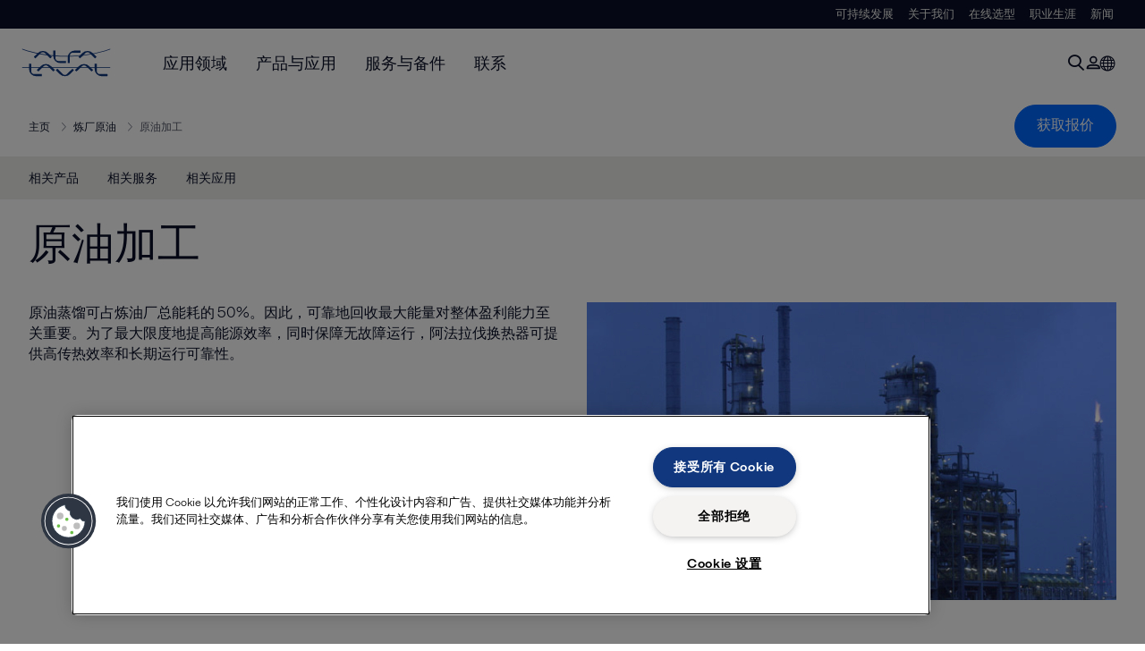

--- FILE ---
content_type: text/html; charset=utf-8
request_url: https://www.alfalaval.cn/industries/energy-and-utilities/crude-oil-refinery/crude-oil-processing/
body_size: 7122
content:
<!DOCTYPE html>
<html class="desktop not-touch" lang="zh" data-locale="zh">
<head>
    <meta charset="UTF-8">
<meta http-equiv="Cache-Control" content="no-cache, no-store, must-revalidate">
<meta http-equiv="Pragma" content="no-cache">
<meta http-equiv="Expires" content="0">
<meta name="viewport" content="width=device-width, initial-scale=1.0">

    <meta http-equiv="X-UA-Compatible" content="IE=edge">

        <title>原油加工 | Alfa Laval</title>

        <meta name="description" content="Crude oil distillation can account for up to 50% of the total energy consumption of a refinery. Which is why reliably recovering the maximum amount of energy is critical to overall profitability. To maximize energy efficiency while safeguarding trouble-free operation, count on Alfa Laval heat exchan">


            <link rel="canonical" href="https://www.alfalaval.cn/industries/energy-and-utilities/crude-oil-refinery/crude-oil-processing/">

<link rel="alternate" hreflang="cs" href="https://www.alfalaval.cz/prumyslova-odvetvi/energie-a-sluzby/rafinace-ropy/crude-oil-processing/">
<link rel="alternate" hreflang="de" href="https://www.alfalaval.de/industrien/energie-und-versorgung/rohoelraffinerie/rohoelverarbeitung/">
<link rel="alternate" hreflang="en" href="https://www.alfalaval.com/industries/energy-and-utilities/crude-oil-refinery/">
<link rel="alternate" hreflang="en-au" href="https://www.alfalaval.com.au/industries/energy-and-utilities/crude-oil-refinery/crude-oil-processing/">
<link rel="alternate" hreflang="en-bz" href="https://www.alfalaval.nl/industries/energy-and-utilities/crude-oil-refinery/crude-oil-processing/">
<link rel="alternate" hreflang="en-ca" href="https://www.alfalaval.ca/industries/energy-and-utilities/crude-oil-refinery/crude-oil-processing/">
<link rel="alternate" hreflang="en-gb" href="https://www.alfalaval.co.uk/industries/energy-and-utilities/crude-oil-refinery/crude-oil-processing/">
<link rel="alternate" hreflang="en-in" href="https://www.alfalaval.in/industries/energy-and-utilities/crude-oil-refinery/crude-oil-processing/">
<link rel="alternate" hreflang="en-my" href="https://www.alfalaval.my/industries/energy-and-utilities/crude-oil-refinery/crude-oil-processing/">
<link rel="alternate" hreflang="en-nz" href="https://www.alfalaval.co.nz/industries/energy-and-utilities/crude-oil-refinery/crude-oil-processing/">
<link rel="alternate" hreflang="en-sg" href="https://www.alfalaval.sg/industries/energy-and-utilities/crude-oil-refinery/crude-oil-processing/">
<link rel="alternate" hreflang="en-tt" href="https://www.alfalaval.ae/industries/energy-and-utilities/crude-oil-refinery/crude-oil-processing/">
<link rel="alternate" hreflang="en-us" href="https://www.alfalaval.us/industries/energy-and-utilities/crude-oil-refinery/crude-oil-processing/">
<link rel="alternate" hreflang="en-za" href="https://www.alfalaval.co.za/industries/energy-and-utilities/crude-oil-refinery/crude-oil-processing/">
<link rel="alternate" hreflang="es-ar" href="https://www.alfalaval.lat/industrias/energia-y-utilities/refineria-de-crudo-petrolifero/crude-oil-processing/">
<link rel="alternate" hreflang="es-co" href="https://www.alfalaval.com.co/industrias/energia-y-utilities/refineria-de-crudo-petrolifero/proceso-de-crudos/">
<link rel="alternate" hreflang="es-mx" href="https://www.alfalaval.mx/industrias/energia-y-utilities/refineria-de-crudo-petrolifero/crude-oil-processing/">
<link rel="alternate" hreflang="fi" href="https://www.alfalaval.fi/teollisuusalat/energia/raakaoljyn-jalostus/raakaoljyn-jalostus/">
<link rel="alternate" hreflang="fr" href="https://www.alfalaval.fr/industries/energies-et-des-utilites/raffinage-du-petrole-brut/crude-oil-processing/">
<link rel="alternate" hreflang="fr-be" href="https://www.alfalaval.nl/fr-be/industries/energies-et-des-utilites/raffinage-du-petrole-brut/crude-oil-processing/">
<link rel="alternate" hreflang="fr-ca" href="https://www.alfalaval.ca/fr-ca/industries/energies-et-des-utilites/raffinage-du-petrole-brut/crude-oil-processing/">
<link rel="alternate" hreflang="hu" href="https://www.alfalaval.hu/iparagak/energia-es-kozmu/koolaj-finomitas/koolaj-feldolgozas/">
<link rel="alternate" hreflang="id" href="https://www.alfalaval.id/industries/energy-and-utilities/crude-oil-refinery/crude-oil-processing/">
<link rel="alternate" hreflang="ko" href="https://www.alfalaval.kr/industries/energy-and-utilities/crude-oil-refinery/crude-oil-processing/">
<link rel="alternate" hreflang="lt" href="https://www.alfalaval.lt/pramons-akos/energija/zaliavines-naftos-perdirbimas/crude-oil-processing/">
<link rel="alternate" hreflang="lv" href="https://www.alfalaval.lv/rupniecibas-industrijas/energija/jelnaftas-rafinesana/crude-oil-processing/">
<link rel="alternate" hreflang="nl" href="https://www.alfalaval.nl/nl/industrieen/energie-en-nutsvoorzieningen/aardolieraffinaderij/crude-oil-processing/">
<link rel="alternate" hreflang="no" href="https://www.alfalaval.no/industrier/energi-og-elektrisitet/raolijeraffineri/foredling-av-raolje/">
<link rel="alternate" hreflang="pt" href="https://www.alfalaval.com.br/industrias/energia-e-utilidades/refinaria-de-oleo-cru/processamento-de-oleo-cru/">
<link rel="alternate" hreflang="ro" href="https://www.alfalaval.ro/industrii/industria-energetic/rafinare-petrol-brut/crude-oil-processing/">
<link rel="alternate" hreflang="sk" href="https://www.alfalaval.sk/priemyselne-odvetvia/energie-a-sluzby/rafinacia-ropy/crude-oil-processing/">
<link rel="alternate" hreflang="sl" href="https://www.alfa-laval.si/industrije/energetika-in-podporni-sistemi/rafinerija-surove-nafte/predelava-surove-nafte/">
<link rel="alternate" hreflang="sr" href="https://www.alfalaval.rs/primene/struja-i-komunalije/rafinerija-sirove-nafte/prerada-sirove-nafte/">
<link rel="alternate" hreflang="sv" href="https://www.alfalaval.se/industrier/energi/raoljeraffinaderi/raoljeprocesser/">
<link rel="alternate" hreflang="th" href="https://www.alfalaval.co.th/industries/energy-and-utilities/crude-oil-refinery/crude-oil-processing/">
<link rel="alternate" hreflang="tr" href="https://www.alfalaval.com.tr/endustriler/enerji-ve-yardimci-isletmeler/petrol-rafinerisi/ham-petrol-isleme/">
<link rel="alternate" hreflang="zh" href="https://www.alfalaval.cn/industries/energy-and-utilities/crude-oil-refinery/crude-oil-processing/">
<link rel="alternate" hreflang="zh-tw" href="https://www.alfalaval.tw/industries/energy-and-utilities/crude-oil-refinery/crude-oil-processing/">
<link rel="alternate" hreflang="x-default" href="https://www.alfalaval.com/industries/energy-and-utilities/crude-oil-refinery/">

    
    <meta prefix="og:http://ogp.me/ns#" property="og:title" content="原油加工"><meta prefix="og:http://ogp.me/ns#" property="og:url" content="https://www.alfalaval.cn/industries/energy-and-utilities/crude-oil-refinery/crude-oil-processing/"><meta prefix="og:http://ogp.me/ns#" property="og:description" content="将原油转化为有价值的产品涉及到必须持续运行的能源密集型工艺。 为了确保工艺的正常运行时间，请信赖阿法拉伐久经考验、无故障的热交换器。"><meta prefix="og:http://ogp.me/ns#" property="og:image" content="https://www.alfalaval.cn/globalassets/images/industries/energy/crude-oil-refinery/image-for-crude-oil-processing-640x360-large.jpg">

    <link rel="preconnect" href="https://cdn.cookielaw.org/">
<link rel="dns-prefetch" href="https://cdn.cookielaw.org/">

<link rel="preconnect" href="https://assets.adobedtm.com/">
<link rel="dns-prefetch" href="https://assets.adobedtm.com/">

<link rel="preconnect" href="https://www.gstatic.com/">
<link rel="dns-prefetch" href="https://www.gstatic.com/">

<link rel="preconnect" href="https://www.recaptcha.net/">
<link rel="dns-prefetch" href="https://www.recaptcha.net/">

<link href="/dist/main.9a2aa1cd7fcc67db7431.bundle.css" rel="stylesheet">    
<link rel="icon" type="image/png" sizes="16x16" href="/favicon-16x16.png">
<link rel="icon" type="image/png" sizes="32x32" href="/favicon-32x32.png">
<link rel="icon" type="image/png" sizes="48x48" href="/favicon-48x48.png">
<link rel="icon" type="image/png" sizes="64x64" href="/favicon-64x64.png">
<link rel="icon" type="image/png" sizes="128x128" href="/favicon-128x128.png">



    <script>
        window.lang = "zh";
        window.pageId = "185533";
        window.pageType = "PageIndustry";
        window.countryId = "814";
        window.isCorporateSite = false;
         var ua = window.navigator.userAgent;
        var msie = ua.indexOf("MSIE ");
        if (msie > 0 || !!navigator.userAgent.match(/Trident.*rv\:11\./)) {
            var s = document.createElement('script')
            s.src = '/assets/js/pollyfill-ie.js'
            s.async = true
            document.head.appendChild(s)
        }
    </script>
<script defer src="/dist/965.9a2aa1cd7fcc67db7431.bundle.js"></script><script defer src="/dist/main.9a2aa1cd7fcc67db7431.bundle.js"></script>    
<!-- Baidu -->
<script>
var _hmt = _hmt || [];
(function() {
var hm = document.createElement("script");
hm.src = "https://hm.baidu.com/hm.js?e4c78b8be02c46afe837977f109bc683";
var s = document.getElementsByTagName("script")[0];
s.parentNode.insertBefore(hm, s);
})();
</script>

<!-- OneTrust Cookies Consent Notice start for www.alfalaval.cn -->
<script type="text/javascript" src="https://cdn.cookielaw.org/consent/5023d338-50ca-438a-811f-b4f192613fa1/OtAutoBlock.js" ></script>
<script src="https://cdn.cookielaw.org/scripttemplates/otSDKStub.js" data-document-language="true" type="text/javascript" charset="UTF-8" data-domain-script="5023d338-50ca-438a-811f-b4f192613fa1" ></script>
<script type="text/javascript">
function OptanonWrapper() { }
</script>
<!-- OneTrust Cookies Consent Notice end for www.alfalaval.cn -->

<meta name="google-site-verification" content="0cBYLrABtDX41DOlG6saAOPml52u8rgkSBAPWPz8RO0" />

<!-- Adobe Data Collection (Adobe Launch) container -->
<script src=https://assets.adobedtm.com/d5c621d98c60/df93fb6174be/launch-dda8d1b8615d.min.js async></script>




<!-- GTM data layer -->
<script>
  // Defined variables below to use those for marketo hidden field population, product model datalayer
  var business_unit = 'whe'; var division = 'energy'; var sub_application = ''; var page_category = 'industries,energy and utilities,crude oil refinery,crude oil processing';
  var dataLayer = window.dataLayer = window.dataLayer || []; dataLayer.push({ event: "page_view", site: "china", page_type: 'industries', division: 'energy', energy: 'true', fandw: 'false', marine: 'false', business_unit: 'whe', sub_application: '', page_category: 'industries,energy and utilities,crude oil refinery,crude oil processing', campaign_tag: 'refinery', last_publish_date: '2024/6/28 4:21:12' }, { originalLocation: document.location.protocol + "//" + document.location.hostname + document.location.pathname + document.location.search });
</script>





    

    <script type="text/javascript">
window.translations = {"searchAjaxServerErrorMessage":{"translation":"服务器错误，请稍后再试。"},"searchLoadMoreCategoryResults":{"translation":"显示更多{{category}}结果"},"searchHeadingItemsFound":{"translation":"项目找到。"},"searchHeadingResultsFor":{"translation":"为....寻找结果"},"optgroupBack":{"translation":"后退"},"PreviousMonth":{"translation":"上个月"},"NextMonth":{"translation":"下个月"},"January":{"translation":"一月"},"February":{"translation":"二月"},"March":{"translation":"三月"},"April":{"translation":"四月"},"May":{"translation":"五月"},"June":{"translation":"六月"},"July":{"translation":"七月"},"August":{"translation":"八月"},"September":{"translation":"九月"},"October":{"translation":"十月"},"November":{"translation":"十一月"},"December":{"translation":"十二月"},"Sunday":{"translation":"星期天"},"Monday":{"translation":"星期一"},"Tuesday":{"translation":"星期二"},"Wednesday":{"translation":"星期三"},"Thursday":{"translation":"星期四"},"Friday":{"translation":"星期五"},"Saturday":{"translation":"星期六"},"Sun":{"translation":"周日"},"Mon":{"translation":"周一"},"Tue":{"translation":"周二"},"Wed":{"translation":"周三"},"Thu":{"translation":"周四"},"Fri":{"translation":"周五"},"Sat":{"translation":"周六"}};

    </script>
    
    
<script type="text/javascript">var appInsights=window.appInsights||function(config){function t(config){i[config]=function(){var t=arguments;i.queue.push(function(){i[config].apply(i,t)})}}var i={config:config},u=document,e=window,o="script",s="AuthenticatedUserContext",h="start",c="stop",l="Track",a=l+"Event",v=l+"Page",r,f;setTimeout(function(){var t=u.createElement(o);t.src=config.url||"https://js.monitor.azure.com/scripts/a/ai.0.js";u.getElementsByTagName(o)[0].parentNode.appendChild(t)});try{i.cookie=u.cookie}catch(y){}for(i.queue=[],r=["Event","Exception","Metric","PageView","Trace","Dependency"];r.length;)t("track"+r.pop());return t("set"+s),t("clear"+s),t(h+a),t(c+a),t(h+v),t(c+v),t("flush"),config.disableExceptionTracking||(r="onerror",t("_"+r),f=e[r],e[r]=function(config,t,u,e,o){var s=f&&f(config,t,u,e,o);return s!==!0&&i["_"+r](config,t,u,e,o),s}),i}({instrumentationKey:"dcc7b387-c062-44c7-9f04-a1e3a5481ab6",sdkExtension:"a"});window.appInsights=appInsights;appInsights.queue&&appInsights.queue.length===0&&appInsights.trackPageView();</script></head>


<body class=" l-site">
    



    <div id="requestcontact" class="request-modal"></div>
    <div id="webshop" class="request-modal"></div>

    <div id="header" class="l-header with-breadcrumbs with-in-page-nav">
        

<div class="l-header-sticky-wrapper" id="l-header-sticky-wrapper">
    <div class="l-header-sticky offset-top">
        <div class="l-header-top-bar">
            <div class="l-header-container-specialmenu">
                <div class="l-flex-items"></div>
                <div class="l-flex-items center">
                    <div class="c-top-menu loading"></div>
                </div>
            </div>
        </div>


        <div class="l-header-main">
            <div class="l-header-container loading">
                <div class="l-header-main-left">
                </div>
                <div class="l-header-main-brand">
                    <a class="header-logo-primary">
                        <img src="/ui/css/img/logo-alfalaval.svg" alt="Alfa Laval" height="100px" width="100px"></img>
                    </a>
                </div>

                <div class="l-header-main-right">
                    <div class="l-header-main-menu"></div>
                </div>
            </div>
        </div>
            <div class="c-headerbar">
                <div class="c-headerbar-container loading">
                    <div>
                        <div class="c-breadcrumb">
                            <div class="c-breadcrumb-container"></div>
                            <div class="c-headerbar-social"></div>
                        </div>
                    </div>
                </div>
            </div>
                    <div class="c-in-page-nav loading"></div>

    </div>

</div>

    </div>
    <div class="overlay"></div>

    <section class="page-content l-page">
        

<div data-to-be-optimized="true">
    


<div class="l-page-industry">
    <div class="l-content">
        <div class="l-section l-section-100">
            <div class="c-in-page-nav ">
                <div class="c-in-page-nav-swiper swiper-container">
<ul class="c-in-page-nav-list swiper-wrapper">
                <li class="c-in-page-nav-list-item swiper-slide">
                    <a href="#Nav-RelatedProducts">相关产品</a>
                </li>
                <li class="c-in-page-nav-list-item swiper-slide">
                    <a href="#Nav-RelatedServices">相关服务</a>
                </li>
                <li class="c-in-page-nav-list-item swiper-slide">
                    <a href="#Nav-RelatedIndustries">相关应用</a>
                </li>
    
</ul>
                </div>

                <div class="c-in-page-nav-button is-next is-hidden"></div>
                <div class="c-in-page-nav-button is-prev is-hidden"></div>
            </div>
        </div>
    </div>
    <div class="l-content is-bound">
    <div class="l-section l-section-100 flex-order-2">
        <div class="l-section l-section-100 l-section-padding">
                <h1 class="al-break-word">原油加工</h1>
        </div>
    </div>
    <div class="l-section l-section-50 flex-order-3">
        <div class="l-section l-section-100 l-section-padding">
            
            <p>原油蒸馏可占炼油厂总能耗的 50%。因此，可靠地回收最大能量对整体盈利能力至关重要。为了最大限度地提高能源效率，同时保障无故障运行，阿法拉伐换热器可提供高传热效率和长期运行可靠性。</p>
        </div>
    </div>
    <div class="l-section l-section-50 flex-order-1">
            <div class="l-section l-section-100 l-section-padding img-no-paddiing">
                <div class="c-block-title-banner-new">
                    <img src="https://www.alfalaval.cn/globalassets/images/industries/energy/crude-oil-refinery/image-for-crude-oil-processing-640x360-large.jpg" class="fixie-block" alt="Image for Crude Oil Processing 640X360 large" height="360" width="640"/>
                </div>
            </div>
    </div>

    </div>



    <!--content area-->
    
    
    <div class="l-content">
        <div class="l-section l-section-100">
            <div id="RelatedTabs"></div>
        </div>
    </div>
    <!--old template-->
    <section>
        <div class="l-content l-page-center">
                <div class="l-section l-section-block l-section-main">
                    <div class="wysiwyg">
                        
                    </div>
                </div>
            
        </div>
    </section>
    <!--content area-->
    <div class="l-content l-content-padding is-bound"><div class="l-section l-section-100 l-section-padding" id="ref186394"><!-- Story 463554: Maintain structured H tags.<h4> to <h3> to improve heading hierarchy and maintain proper structure-->
<h3 class="c-panelblock-header is-documents blueline">下载列表</h3>

<div data-module="accordion-secondary" class="c-accordion-tabs">
        <div class="c-accordion-tabs-wrapper">
            <div data-opens="宣传手册" class="c-accordion-tabs-head c-accordion-tabs-head-listener c-accordion-tabs-head-light no-background ">
                    <div class="c-accordion-tabs-head-container">
                        <h4 class="c-accordion-tabs-head-title">宣传手册</h4>
                        <i class="icon-chevron-down c-accordion-tabs-head-icon"></i>
                    </div>
            </div>
            <div data-proxyid="宣传手册" class="c-accordion-tabs-body">

<a download data-datalayer-download data-file-metadata="{
  &quot;$id&quot;: &quot;1&quot;,
  &quot;mimeType&quot;: &quot;pdf&quot;,
  &quot;linkText&quot;: &quot;It won&#39;t foul up&quot;
}" href="https://www.alfalaval.cn/globalassets/documents/industries/energy/crude-oil-refinery/it-wont-foul-up-ppi00416en.pdf" title="It won&#39;t foul up PPI00416EN.pdf" class="c-document-list-item">
    <div class="c-document-list-item-icon-container">
        <i class="icon-download"></i>
    </div>
    <div class="c-document-list-item-thumbnail">
        
            <i class="icon-pdf svg-icon al-icon-blue"></i>
    </div>

    <div class="c-document-list-item-tail">
        <div class="c-document-list-item-tail-container">
            <span class="c-document-list-item-main-text c-document-list-item-word-break">It won&#39;t foul up</span>
                <span class="c-document-list-item-secondary-text">2016-10-25 673 kB</span>
        </div>
    </div>
</a>
<a download data-datalayer-download data-file-metadata="{
  &quot;$id&quot;: &quot;1&quot;,
  &quot;mimeType&quot;: &quot;pdf&quot;,
  &quot;linkText&quot;: &quot;Beyond numbers&quot;
}" href="https://www.alfalaval.cn/globalassets/documents/industries/energy/crude-oil-refinery/pps00101en.pdf" title="Beyond numbers PPS00101EN.pdf" class="c-document-list-item">
    <div class="c-document-list-item-icon-container">
        <i class="icon-download"></i>
    </div>
    <div class="c-document-list-item-thumbnail">
        
            <i class="icon-pdf svg-icon al-icon-blue"></i>
    </div>

    <div class="c-document-list-item-tail">
        <div class="c-document-list-item-tail-container">
            <span class="c-document-list-item-main-text c-document-list-item-word-break">Beyond numbers</span>
                <span class="c-document-list-item-secondary-text">2016-10-25 245 kB</span>
        </div>
    </div>
</a>
<a download data-datalayer-download data-file-metadata="{
  &quot;$id&quot;: &quot;1&quot;,
  &quot;mimeType&quot;: &quot;pdf&quot;,
  &quot;linkText&quot;: &quot;How to maintain a Compabloc heat exchanger&quot;
}" href="https://www.alfalaval.cn/globalassets/documents/industries/energy/crude-oil-refinery/pps00103en.pdf" title="How to maintain a Compabloc PPS00103EN.pdf" class="c-document-list-item">
    <div class="c-document-list-item-icon-container">
        <i class="icon-download"></i>
    </div>
    <div class="c-document-list-item-thumbnail">
        
            <i class="icon-pdf svg-icon al-icon-blue"></i>
    </div>

    <div class="c-document-list-item-tail">
        <div class="c-document-list-item-tail-container">
            <span class="c-document-list-item-main-text c-document-list-item-word-break">How to maintain a Compabloc heat exchanger</span>
                <span class="c-document-list-item-secondary-text">2016-10-25 498 kB</span>
        </div>
    </div>
</a>
<a download data-datalayer-download data-file-metadata="{
  &quot;$id&quot;: &quot;1&quot;,
  &quot;mimeType&quot;: &quot;pdf&quot;,
  &quot;linkText&quot;: &quot;How to maintain a spiral heat exchanger&quot;
}" href="https://www.alfalaval.cn/globalassets/documents/industries/energy/crude-oil-refinery/pps00102en.pdf" title="How to maintain a sprial heat exchanger PPS00102EN.pdf" class="c-document-list-item">
    <div class="c-document-list-item-icon-container">
        <i class="icon-download"></i>
    </div>
    <div class="c-document-list-item-thumbnail">
        
            <i class="icon-pdf svg-icon al-icon-blue"></i>
    </div>

    <div class="c-document-list-item-tail">
        <div class="c-document-list-item-tail-container">
            <span class="c-document-list-item-main-text c-document-list-item-word-break">How to maintain a spiral heat exchanger</span>
                <span class="c-document-list-item-secondary-text">2016-10-25 347 kB</span>
        </div>
    </div>
</a>            </div>
        </div>
        <div class="c-accordion-tabs-wrapper">
            <div data-opens="社论" class="c-accordion-tabs-head c-accordion-tabs-head-listener c-accordion-tabs-head-light no-background ">
                    <div class="c-accordion-tabs-head-container">
                        <h4 class="c-accordion-tabs-head-title">社论</h4>
                        <i class="icon-chevron-down c-accordion-tabs-head-icon"></i>
                    </div>
            </div>
            <div data-proxyid="社论" class="c-accordion-tabs-body">

<a download data-datalayer-download data-file-metadata="{
  &quot;$id&quot;: &quot;1&quot;,
  &quot;mimeType&quot;: &quot;pdf&quot;,
  &quot;linkText&quot;: &quot;Enhanced energy recovery for crude preheating&quot;
}" href="https://www.alfalaval.cn/globalassets/documents/industries/energy/crude-oil-refinery/enhanced-energy-recovery-for-crude-preheating_editorial_en.pdf" target="_blank" class="c-document-list-item">
    <div class="c-document-list-item-icon-container">
        <i class="icon-download"></i>
    </div>
    <div class="c-document-list-item-thumbnail">
        
            <i class="icon-pdf svg-icon al-icon-blue"></i>
    </div>

    <div class="c-document-list-item-tail">
        <div class="c-document-list-item-tail-container">
            <span class="c-document-list-item-main-text c-document-list-item-word-break">Enhanced energy recovery for crude preheating</span>
                <span class="c-document-list-item-secondary-text">2021-04-14 1210 kB</span>
        </div>
    </div>
</a>
<a download data-datalayer-download data-file-metadata="{
  &quot;$id&quot;: &quot;1&quot;,
  &quot;mimeType&quot;: &quot;pdf&quot;,
  &quot;linkText&quot;: &quot;Minimizing refinery costs using spiral heat exchangers&quot;
}" href="https://www.alfalaval.cn/globalassets/documents/industries/energy/crude-oil-refinery/minimising_refinery_costs_using_spirals_ptq_article_ppi00289en.pdf" title="minimizing_refinery_costs_using_spirals_ptq_article_PPI00289EN.pdf" class="c-document-list-item">
    <div class="c-document-list-item-icon-container">
        <i class="icon-download"></i>
    </div>
    <div class="c-document-list-item-thumbnail">
        
            <i class="icon-pdf svg-icon al-icon-blue"></i>
    </div>

    <div class="c-document-list-item-tail">
        <div class="c-document-list-item-tail-container">
            <span class="c-document-list-item-main-text c-document-list-item-word-break">Minimizing refinery costs using spiral heat exchangers</span>
                <span class="c-document-list-item-secondary-text">2021-04-14 5996 kB</span>
        </div>
    </div>
</a>
<a download data-datalayer-download data-file-metadata="{
  &quot;$id&quot;: &quot;1&quot;,
  &quot;mimeType&quot;: &quot;pdf&quot;,
  &quot;linkText&quot;: &quot;Improving refinery RAM with compact plate heat exchangers&quot;
}" href="https://www.alfalaval.cn/globalassets/documents/industries/energy/crude-oil-refinery/improving-refinery-ram-with-cphes_ha-mar-09.pdf" title="Improving refinery RAM with CPHEs_HA Mar 09.pdf" class="c-document-list-item">
    <div class="c-document-list-item-icon-container">
        <i class="icon-download"></i>
    </div>
    <div class="c-document-list-item-thumbnail">
        
            <i class="icon-pdf svg-icon al-icon-blue"></i>
    </div>

    <div class="c-document-list-item-tail">
        <div class="c-document-list-item-tail-container">
            <span class="c-document-list-item-main-text c-document-list-item-word-break">Improving refinery RAM with compact plate heat exchangers</span>
                <span class="c-document-list-item-secondary-text">2021-04-14 789 kB</span>
        </div>
    </div>
</a>
<a download data-datalayer-download data-file-metadata="{
  &quot;$id&quot;: &quot;1&quot;,
  &quot;mimeType&quot;: &quot;pdf&quot;,
  &quot;linkText&quot;: &quot;Optimizing heat recovery with compact plate heat exchangers&quot;
}" href="https://www.alfalaval.cn/globalassets/documents/industries/energy/crude-oil-refinery/optimizing-heat-recovery-with-cphes_hr_ptq-q1-07.pdf" title="Optimizing heat recovery with CPHEs_HR_PTQ Q1 07.pdf" class="c-document-list-item">
    <div class="c-document-list-item-icon-container">
        <i class="icon-download"></i>
    </div>
    <div class="c-document-list-item-thumbnail">
        
            <i class="icon-pdf svg-icon al-icon-blue"></i>
    </div>

    <div class="c-document-list-item-tail">
        <div class="c-document-list-item-tail-container">
            <span class="c-document-list-item-main-text c-document-list-item-word-break">Optimizing heat recovery with compact plate heat exchangers</span>
                <span class="c-document-list-item-secondary-text">2016-10-25 8129 kB</span>
        </div>
    </div>
</a>
<a download data-datalayer-download data-file-metadata="{
  &quot;$id&quot;: &quot;1&quot;,
  &quot;mimeType&quot;: &quot;pdf&quot;,
  &quot;linkText&quot;: &quot;Refinery Revolution Here magazine.pdf&quot;
}" href="https://www.alfalaval.cn/globalassets/documents/industries/energy/crude-oil-refinery/refinery-revolution-here-magazine.pdf" class="c-document-list-item">
    <div class="c-document-list-item-icon-container">
        <i class="icon-download"></i>
    </div>
    <div class="c-document-list-item-thumbnail">
        
            <i class="icon-pdf svg-icon al-icon-blue"></i>
    </div>

    <div class="c-document-list-item-tail">
        <div class="c-document-list-item-tail-container">
            <span class="c-document-list-item-main-text c-document-list-item-word-break">Refinery Revolution Here magazine.pdf</span>
                <span class="c-document-list-item-secondary-text">2016-10-25 694 kB</span>
        </div>
    </div>
</a>
<a download data-datalayer-download data-file-metadata="{
  &quot;$id&quot;: &quot;1&quot;,
  &quot;mimeType&quot;: &quot;pdf&quot;,
  &quot;linkText&quot;: &quot;Refiners recipe for energy efficiency&quot;
}" href="https://www.alfalaval.cn/globalassets/documents/industries/energy/crude-oil-refinery/refiners-recipe-for-energy-efficiency-here-magazine-31.pdf" title="Refiners recipe for energy efficiency Here magazine 31.pdf" class="c-document-list-item">
    <div class="c-document-list-item-icon-container">
        <i class="icon-download"></i>
    </div>
    <div class="c-document-list-item-thumbnail">
        
            <i class="icon-pdf svg-icon al-icon-blue"></i>
    </div>

    <div class="c-document-list-item-tail">
        <div class="c-document-list-item-tail-container">
            <span class="c-document-list-item-main-text c-document-list-item-word-break">Refiners recipe for energy efficiency</span>
                <span class="c-document-list-item-secondary-text">2016-10-25 435 kB</span>
        </div>
    </div>
</a>
<a download data-datalayer-download data-file-metadata="{
  &quot;$id&quot;: &quot;1&quot;,
  &quot;mimeType&quot;: &quot;pdf&quot;,
  &quot;linkText&quot;: &quot;Spiral heat exchangers in desalter service solves fouling issues&quot;
}" href="https://www.alfalaval.cn/globalassets/documents/industries/energy/crude-oil-refinery/spiral-heat-exchangers-in-desalter-service-solves-fouling-issues_hp0511.pdf" title="Spiral heat exchangers in desalter service solves fouling issues_HP0511.pdf" class="c-document-list-item">
    <div class="c-document-list-item-icon-container">
        <i class="icon-download"></i>
    </div>
    <div class="c-document-list-item-thumbnail">
        
            <i class="icon-pdf svg-icon al-icon-blue"></i>
    </div>

    <div class="c-document-list-item-tail">
        <div class="c-document-list-item-tail-container">
            <span class="c-document-list-item-main-text c-document-list-item-word-break">Spiral heat exchangers in desalter service solves fouling issues</span>
                <span class="c-document-list-item-secondary-text">2021-04-14 321 kB</span>
        </div>
    </div>
</a>            </div>
        </div>
        <div class="c-accordion-tabs-wrapper">
            <div data-opens="案例故事" class="c-accordion-tabs-head c-accordion-tabs-head-listener c-accordion-tabs-head-light no-background ">
                    <div class="c-accordion-tabs-head-container">
                        <h4 class="c-accordion-tabs-head-title">案例故事</h4>
                        <i class="icon-chevron-down c-accordion-tabs-head-icon"></i>
                    </div>
            </div>
            <div data-proxyid="案例故事" class="c-accordion-tabs-body">

<a download data-datalayer-download data-file-metadata="{
  &quot;$id&quot;: &quot;1&quot;,
  &quot;mimeType&quot;: &quot;pdf&quot;,
  &quot;linkText&quot;: &quot;Customer story Petronas Malaysia&quot;
}" href="https://www.alfalaval.cn/globalassets/documents/industries/energy/crude-oil-refinery/customer_story_petronas_malaysia_ppi00554en.pdf" title="Customer_story_Petronas_Malaysia_PPI00554EN.pdf" class="c-document-list-item">
    <div class="c-document-list-item-icon-container">
        <i class="icon-download"></i>
    </div>
    <div class="c-document-list-item-thumbnail">
        
            <i class="icon-pdf svg-icon al-icon-blue"></i>
    </div>

    <div class="c-document-list-item-tail">
        <div class="c-document-list-item-tail-container">
            <span class="c-document-list-item-main-text c-document-list-item-word-break">Customer story Petronas Malaysia</span>
                <span class="c-document-list-item-secondary-text">2016-10-25 546 kB</span>
        </div>
    </div>
</a>
<a download data-datalayer-download data-file-metadata="{
  &quot;$id&quot;: &quot;1&quot;,
  &quot;mimeType&quot;: &quot;pdf&quot;,
  &quot;linkText&quot;: &quot;Rosneft Tuapse&quot;
}" href="https://www.alfalaval.cn/globalassets/documents/media/stories/Rosneft-Tuapse-fuels-up-its-energy-recovery-with-Alfa-Laval-Compabloc-heat-exchangers" title="PPI00186EN_Rosneft_Tuapse.pdf" class="c-document-list-item">
    <div class="c-document-list-item-icon-container">
        <i class="icon-download"></i>
    </div>
    <div class="c-document-list-item-thumbnail">
        
            <i class="icon-pdf svg-icon al-icon-blue"></i>
    </div>

    <div class="c-document-list-item-tail">
        <div class="c-document-list-item-tail-container">
            <span class="c-document-list-item-main-text c-document-list-item-word-break">Rosneft Tuapse</span>
                <span class="c-document-list-item-secondary-text">2021-02-25 337 kB</span>
        </div>
    </div>
</a>
<a download data-datalayer-download data-file-metadata="{
  &quot;$id&quot;: &quot;1&quot;,
  &quot;mimeType&quot;: &quot;pdf&quot;,
  &quot;linkText&quot;: &quot;Alfa Laval solves a layout problem and cuts costs in a Swiss refinery.pdf&quot;
}" href="https://www.alfalaval.cn/globalassets/documents/media/stories/alfa-laval-solves-a-layout-problem-and-cuts-costs-in-a-swiss-refinery.pdf" class="c-document-list-item">
    <div class="c-document-list-item-icon-container">
        <i class="icon-download"></i>
    </div>
    <div class="c-document-list-item-thumbnail">
        
            <i class="icon-pdf svg-icon al-icon-blue"></i>
    </div>

    <div class="c-document-list-item-tail">
        <div class="c-document-list-item-tail-container">
            <span class="c-document-list-item-main-text c-document-list-item-word-break">Alfa Laval solves a layout problem and cuts costs in a Swiss refinery.pdf</span>
                <span class="c-document-list-item-secondary-text">2021-04-14 221 kB</span>
        </div>
    </div>
</a>
<a download data-datalayer-download data-file-metadata="{
  &quot;$id&quot;: &quot;1&quot;,
  &quot;mimeType&quot;: &quot;pdf&quot;,
  &quot;linkText&quot;: &quot;Customer story nynas refinery PPI00023EN.pdf&quot;
}" href="https://www.alfalaval.cn/globalassets/documents/media/stories/customer_story_nynas_refinery_ppi00023en.pdf" class="c-document-list-item">
    <div class="c-document-list-item-icon-container">
        <i class="icon-download"></i>
    </div>
    <div class="c-document-list-item-thumbnail">
        
            <i class="icon-pdf svg-icon al-icon-blue"></i>
    </div>

    <div class="c-document-list-item-tail">
        <div class="c-document-list-item-tail-container">
            <span class="c-document-list-item-main-text c-document-list-item-word-break">Customer story nynas refinery PPI00023EN.pdf</span>
                <span class="c-document-list-item-secondary-text">2021-04-15 99 kB</span>
        </div>
    </div>
</a>
<a download data-datalayer-download data-file-metadata="{
  &quot;$id&quot;: &quot;1&quot;,
  &quot;mimeType&quot;: &quot;pdf&quot;,
  &quot;linkText&quot;: &quot;Spiral heat exchanger solves costly fouling problem PPI00422EN.pdf&quot;
}" href="https://www.alfalaval.cn/globalassets/documents/media/stories/customer_story_refinery_usa_ppi00422en.pdf" class="c-document-list-item">
    <div class="c-document-list-item-icon-container">
        <i class="icon-download"></i>
    </div>
    <div class="c-document-list-item-thumbnail">
        
            <i class="icon-pdf svg-icon al-icon-blue"></i>
    </div>

    <div class="c-document-list-item-tail">
        <div class="c-document-list-item-tail-container">
            <span class="c-document-list-item-main-text c-document-list-item-word-break">Spiral heat exchanger solves costly fouling problem PPI00422EN.pdf</span>
                <span class="c-document-list-item-secondary-text">2016-10-25 370 kB</span>
        </div>
    </div>
</a>            </div>
        </div>
</div>
</div></div>
    <div class="l-content-gray"></div>
    <div></div>




</div>

</div>
    </section>

    <div id="footer" class="l-footer-area"></div>

    
    
<noscript>
	<img src="/util/LiveMonitor/Tracking/Index?contentId=185533&amp;languageId=zh" alt="" style="display:none" />
</noscript>

<script type="text/javascript" src="/ClientResources/Scripts/native.history.js"></script>
<script type="text/javascript" src="/ClientResources/Scripts/find.js"></script>
<script type="text/javascript">
void(function(){
    var tUrl = "/util/LiveMonitor/Tracking/Index?contentId=185533&languageId=zh";
    
    tUrl += (tUrl.indexOf("?") > 0 ? "&" : "?");
    var tUrl1 = tUrl + "r=" + Math.random() + "&referrer=" + escape(document.referrer);
    document.write("<img id='LiveMonTransparentImage' src='" + tUrl1 + "' alt='' width='1' height='1'/>");

    
    
    
    window.onpageshow = function (ev) {
        if (ev && ev.persisted){
            document.getElementById("LiveMonTransparentImage").src = tUrl + "r=" + Math.random() + "&referrer=" + escape(document.referrer);
        }
    }
}());
</script>
<script type="text/javascript">
if(typeof FindApi === 'function'){var api = new FindApi();api.setApplicationUrl('/');api.setServiceApiBaseUrl('/find_v2/');api.processEventFromCurrentUri();api.bindWindowEvents();api.bindAClickEvent();api.sendBufferedEvents();}
</script>

    
    <!-- Live chat-->
<script>
window.__al_chat = window.__al_chat || {};
window.__al_chat.group = 47;
</script>
<script async src='https://chat.alfalaval.com/chat-widget.js'></script>
    




<script type="text/javascript" src="/ui/js/modules/EpiForms.js?v=0120150204"></script>

</body>
</html>